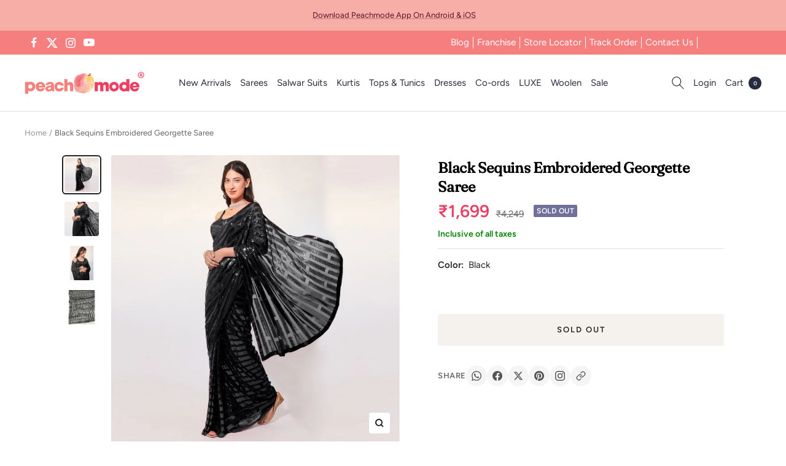

--- FILE ---
content_type: text/javascript; charset=utf-8
request_url: https://peachmode.com/products/black-sequins-embroidered-georgette-saree-35.js
body_size: 496
content:
{"id":8195905093853,"title":"Black Sequins Embroidered Georgette Saree","handle":"black-sequins-embroidered-georgette-saree-35","description":"Black colored saree is made from georgette fabric which is highlighted with beautiful sequins embroidered work as shown. comes along unstitched banglori silk blouse which you can customise as per your design\/style. Occasion - You can wear this saree for party and functions. \u003cbr data-mce-fragment=\"1\"\u003eNote:- The actual product may differ slightly in color and design from the one illustrated in the images when compared with computer or mobile screen.","published_at":"2023-09-27T14:31:17+05:30","created_at":"2023-09-26T17:43:24+05:30","vendor":"Peachmode","type":"Saree","tags":["c.black","Col.Diwali24","col.modelsarees","m.georgette","Model Shoot","o.party","p.sequinswork","p.threadwork","pt.saree","st.unstitched","w.embroidered"],"price":169900,"price_min":169900,"price_max":169900,"available":false,"price_varies":false,"compare_at_price":424900,"compare_at_price_min":424900,"compare_at_price_max":424900,"compare_at_price_varies":false,"variants":[{"id":44075959091421,"title":"Default Title","option1":"Default Title","option2":null,"option3":null,"sku":"JNX-BT-278-BLACK","requires_shipping":true,"taxable":true,"featured_image":null,"available":false,"name":"Black Sequins Embroidered Georgette Saree","public_title":null,"options":["Default Title"],"price":169900,"weight":0,"compare_at_price":424900,"inventory_management":"shopify","barcode":"","quantity_rule":{"min":1,"max":null,"increment":1},"quantity_price_breaks":[],"requires_selling_plan":false,"selling_plan_allocations":[]}],"images":["\/\/cdn.shopify.com\/s\/files\/1\/0637\/4834\/1981\/files\/1_JNX-BT-278-BLACK-PEACHMODE.jpg?v=1695730691","\/\/cdn.shopify.com\/s\/files\/1\/0637\/4834\/1981\/files\/2_JNX-BT-278-BLACK-PEACHMODE.jpg?v=1695730691","\/\/cdn.shopify.com\/s\/files\/1\/0637\/4834\/1981\/files\/3_JNX-BT-278-BLACK-PEACHMODE.jpg?v=1695730692","\/\/cdn.shopify.com\/s\/files\/1\/0637\/4834\/1981\/files\/4_JNX-BT-278-BLACK-PEACHMODE.jpg?v=1695730692"],"featured_image":"\/\/cdn.shopify.com\/s\/files\/1\/0637\/4834\/1981\/files\/1_JNX-BT-278-BLACK-PEACHMODE.jpg?v=1695730691","options":[{"name":"Title","position":1,"values":["Default Title"]}],"url":"\/products\/black-sequins-embroidered-georgette-saree-35","media":[{"alt":null,"id":32180712276189,"position":1,"preview_image":{"aspect_ratio":1.0,"height":2000,"width":2000,"src":"https:\/\/cdn.shopify.com\/s\/files\/1\/0637\/4834\/1981\/files\/1_JNX-BT-278-BLACK-PEACHMODE.jpg?v=1695730691"},"aspect_ratio":1.0,"height":2000,"media_type":"image","src":"https:\/\/cdn.shopify.com\/s\/files\/1\/0637\/4834\/1981\/files\/1_JNX-BT-278-BLACK-PEACHMODE.jpg?v=1695730691","width":2000},{"alt":null,"id":32180712308957,"position":2,"preview_image":{"aspect_ratio":1.0,"height":1200,"width":1200,"src":"https:\/\/cdn.shopify.com\/s\/files\/1\/0637\/4834\/1981\/files\/2_JNX-BT-278-BLACK-PEACHMODE.jpg?v=1695730691"},"aspect_ratio":1.0,"height":1200,"media_type":"image","src":"https:\/\/cdn.shopify.com\/s\/files\/1\/0637\/4834\/1981\/files\/2_JNX-BT-278-BLACK-PEACHMODE.jpg?v=1695730691","width":1200},{"alt":null,"id":32180712341725,"position":3,"preview_image":{"aspect_ratio":1.0,"height":2000,"width":2000,"src":"https:\/\/cdn.shopify.com\/s\/files\/1\/0637\/4834\/1981\/files\/3_JNX-BT-278-BLACK-PEACHMODE.jpg?v=1695730692"},"aspect_ratio":1.0,"height":2000,"media_type":"image","src":"https:\/\/cdn.shopify.com\/s\/files\/1\/0637\/4834\/1981\/files\/3_JNX-BT-278-BLACK-PEACHMODE.jpg?v=1695730692","width":2000},{"alt":null,"id":32180712374493,"position":4,"preview_image":{"aspect_ratio":1.0,"height":2000,"width":2000,"src":"https:\/\/cdn.shopify.com\/s\/files\/1\/0637\/4834\/1981\/files\/4_JNX-BT-278-BLACK-PEACHMODE.jpg?v=1695730692"},"aspect_ratio":1.0,"height":2000,"media_type":"image","src":"https:\/\/cdn.shopify.com\/s\/files\/1\/0637\/4834\/1981\/files\/4_JNX-BT-278-BLACK-PEACHMODE.jpg?v=1695730692","width":2000}],"requires_selling_plan":false,"selling_plan_groups":[]}